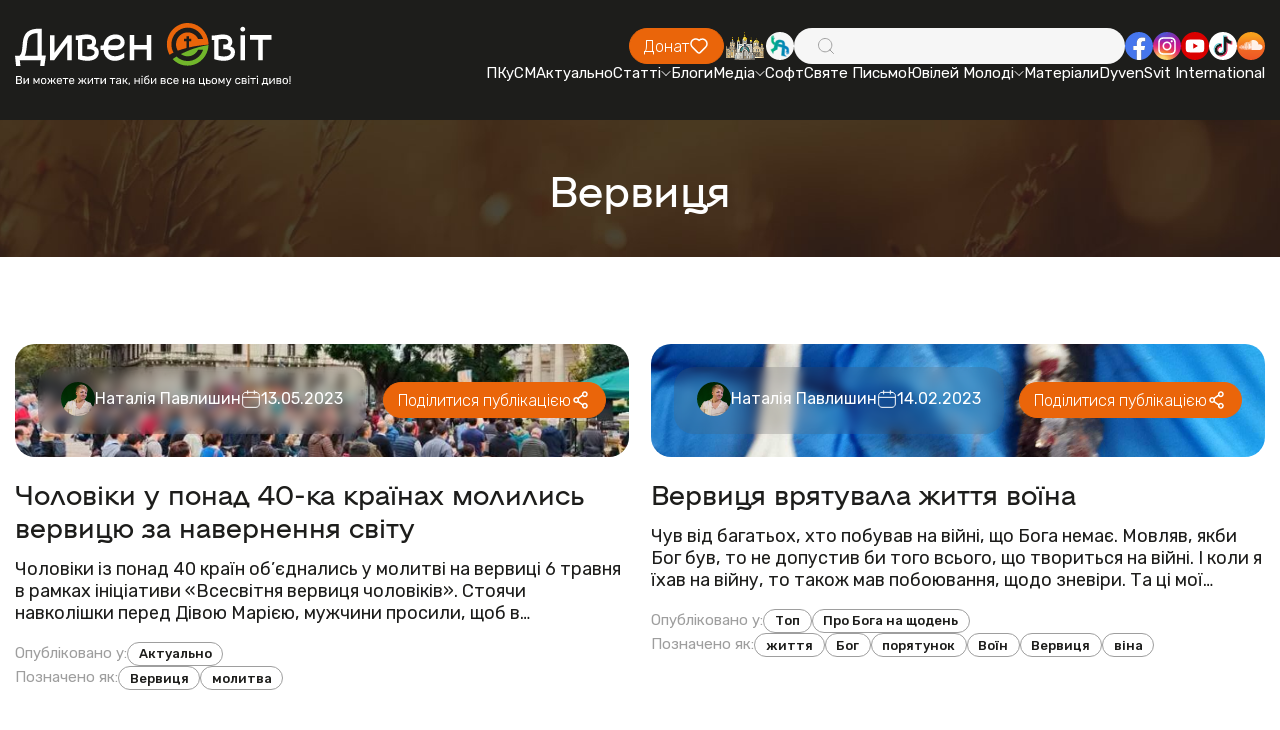

--- FILE ---
content_type: image/svg+xml
request_url: https://dyvensvit.org/client/img/common/insta.svg
body_size: 45713
content:
<svg width="28" height="28" viewBox="0 0 28 28" fill="none" xmlns="http://www.w3.org/2000/svg" xmlns:xlink="http://www.w3.org/1999/xlink">
<mask id="mask0_3401_7804" style="mask-type:luminance" maskUnits="userSpaceOnUse" x="0" y="0" width="28" height="28">
<path d="M14 28C21.732 28 28 21.732 28 14C28 6.26801 21.732 0 14 0C6.26801 0 0 6.26801 0 14C0 21.732 6.26801 28 14 28Z" fill="white"/>
</mask>
<g mask="url(#mask0_3401_7804)">
<mask id="mask1_3401_7804" style="mask-type:luminance" maskUnits="userSpaceOnUse" x="-2" y="-2" width="32" height="32">
<path d="M29.0409 -1.03706H-1.0332V29.037H29.0409V-1.03706Z" fill="white"/>
</mask>
<g mask="url(#mask1_3401_7804)">
<rect x="-1.13281" y="-1.11787" width="30.2649" height="30.1653" fill="url(#pattern0_3401_7804)"/>
</g>
</g>
<path d="M14.0005 6.7716C16.3546 6.7716 16.6325 6.7799 17.5617 6.82345C18.4203 6.86286 18.887 7.00597 19.1981 7.12627C19.6088 7.28597 19.9033 7.47679 20.2123 7.78582C20.5214 8.09486 20.7122 8.38731 20.8719 8.80005C20.9922 9.11116 21.1353 9.57782 21.1747 10.4365C21.2162 11.3657 21.2266 11.6457 21.2266 13.9977C21.2266 16.3497 21.2183 16.6297 21.1747 17.5589C21.1353 18.4175 20.9922 18.8842 20.8719 19.1953C20.7122 19.606 20.5214 19.9005 20.2123 20.2095C19.9033 20.5186 19.6109 20.7094 19.1981 20.8691C18.887 20.9894 18.4203 21.1325 17.5617 21.1719C16.6325 21.2134 16.3546 21.2238 14.0005 21.2238C11.6464 21.2238 11.3685 21.2155 10.4393 21.1719C9.58064 21.1325 9.11397 20.9894 8.80286 20.8691C8.39219 20.7094 8.09767 20.5186 7.78863 20.2095C7.47959 19.9005 7.28878 19.608 7.12908 19.1953C7.00878 18.8842 6.86566 18.4175 6.82626 17.5589C6.78478 16.6297 6.77441 16.3497 6.77441 13.9977C6.77441 11.6457 6.7827 11.3657 6.82626 10.4365C6.86566 9.57782 7.00878 9.11116 7.12908 8.80005C7.28878 8.38938 7.47959 8.09486 7.78863 7.78582C8.09767 7.47679 8.39011 7.28597 8.80286 7.12627C9.11397 7.00597 9.58064 6.86286 10.4393 6.82345C11.3685 6.78197 11.6485 6.7716 14.0005 6.7716ZM14.0005 5.18286C11.607 5.18286 11.3063 5.19323 10.3667 5.23679C9.42922 5.28034 8.78833 5.4276 8.22626 5.64745C7.64759 5.87353 7.15604 6.17427 6.66449 6.66375C6.175 7.15323 5.87218 7.64479 5.64818 8.22553C5.43041 8.78553 5.28108 9.42642 5.23752 10.366C5.19397 11.3055 5.18359 11.6063 5.18359 13.9998C5.18359 16.3932 5.19397 16.694 5.23752 17.6335C5.28108 18.571 5.42833 19.2119 5.64818 19.774C5.87426 20.3526 6.175 20.8442 6.66449 21.3358C7.15397 21.8252 7.64552 22.128 8.22626 22.352C8.78626 22.5698 9.42715 22.7192 10.3667 22.7627C11.3063 22.8063 11.607 22.8166 14.0005 22.8166C16.394 22.8166 16.6947 22.8063 17.6343 22.7627C18.5717 22.7192 19.2126 22.5719 19.7747 22.352C20.3534 22.126 20.8449 21.8252 21.3365 21.3358C21.826 20.8463 22.1288 20.3547 22.3528 19.774C22.5706 19.214 22.7199 18.5731 22.7634 17.6335C22.807 16.694 22.8174 16.3932 22.8174 13.9998C22.8174 11.6063 22.807 11.3055 22.7634 10.366C22.7199 9.42849 22.5726 8.7876 22.3528 8.22553C22.1267 7.64686 21.826 7.15531 21.3365 6.66375C20.847 6.17427 20.3554 5.87145 19.7747 5.64745C19.2147 5.42968 18.5738 5.28034 17.6343 5.23679C16.6947 5.19323 16.394 5.18286 14.0005 5.18286Z" fill="white"/>
<path d="M14.0022 9.47205C11.5029 9.47205 9.47656 11.4984 9.47656 13.9977C9.47656 16.4969 11.5029 18.5233 14.0022 18.5233C16.5015 18.5233 18.5278 16.4969 18.5278 13.9977C18.5278 11.4984 16.5015 9.47205 14.0022 9.47205ZM14.0022 16.9366C12.3803 16.9366 11.0632 15.6217 11.0632 13.9977C11.0632 12.3737 12.3782 11.0587 14.0022 11.0587C15.6262 11.0587 16.9412 12.3737 16.9412 13.9977C16.9412 15.6217 15.6262 16.9366 14.0022 16.9366Z" fill="white"/>
<path d="M18.7043 10.3514C19.2885 10.3514 19.762 9.87779 19.762 9.29359C19.762 8.7094 19.2885 8.23581 18.7043 8.23581C18.1201 8.23581 17.6465 8.7094 17.6465 9.29359C17.6465 9.87779 18.1201 10.3514 18.7043 10.3514Z" fill="white"/>
<defs>
<pattern id="pattern0_3401_7804" patternContentUnits="objectBoundingBox" width="1" height="1">
<use xlink:href="#image0_3401_7804" transform="scale(0.00327869 0.00328947)"/>
</pattern>
<image id="image0_3401_7804" width="305" height="304" preserveAspectRatio="none" xlink:href="[data-uri]"/>
</defs>
</svg>
